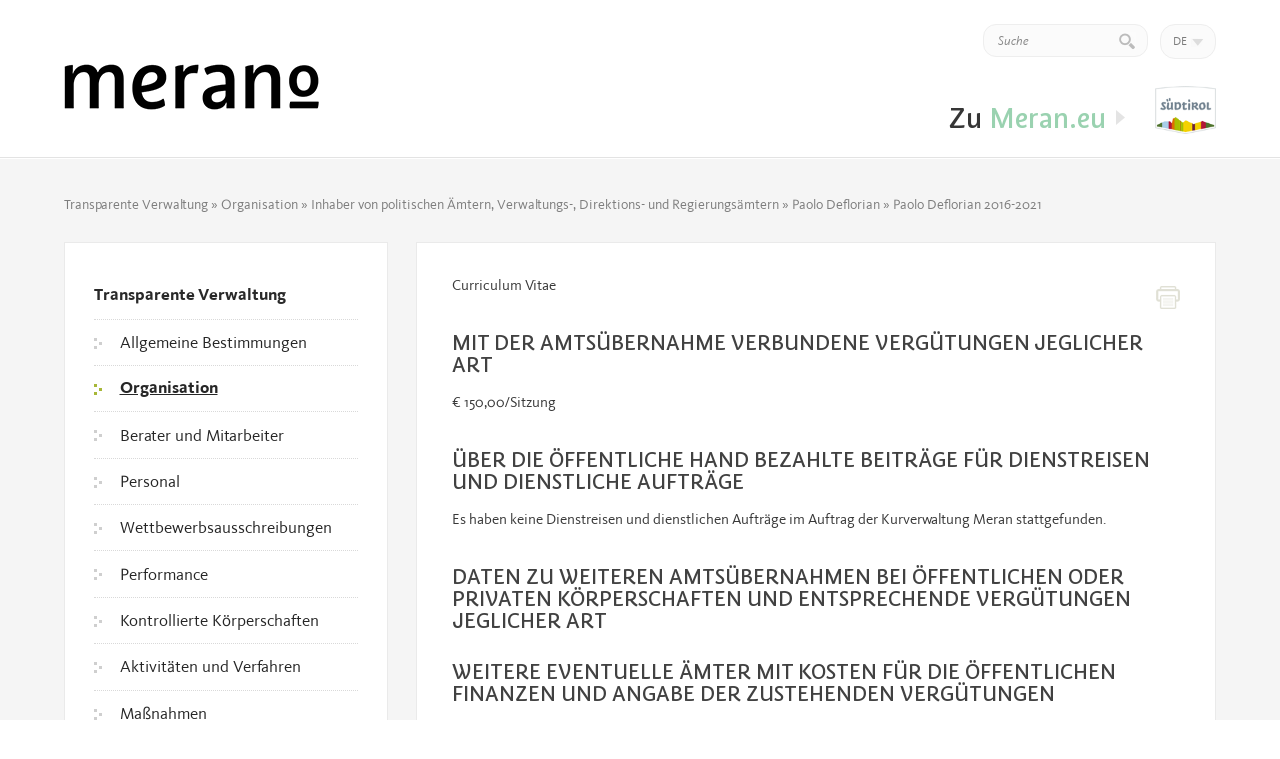

--- FILE ---
content_type: text/html; charset=UTF-8
request_url: https://www.trasparenza.meran.eu/organisation/inhaber-von-politischen-aemtern-verwaltungs-direktions-und-regierungsaemtern/paolo-deflorian/paolo-deflorian-2016-2021/
body_size: 7419
content:
<!DOCTYPE html>
<html lang="de-DE">
<head>
	<meta charset="UTF-8">
	<meta name="viewport" content="width=device-width,initial-scale=1">
	<meta name="format-detection" content="telephone=no">
	<link rel="icon" href="https://www.trasparenza.meran.eu/wp-content/themes/trasparenza/favicon.ico" />
	<!--[if lt IE 9]>
		<script src="https://www.trasparenza.meran.eu/wp-content/themes/trasparenza/js/html5.js"></script>
	<![endif]-->
	<meta name='robots' content='index, follow, max-image-preview:large, max-snippet:-1, max-video-preview:-1' />
<link rel="alternate" hreflang="de-de" href="https://www.trasparenza.meran.eu/organisation/inhaber-von-politischen-aemtern-verwaltungs-direktions-und-regierungsaemtern/paolo-deflorian/paolo-deflorian-2016-2021/" />
<link rel="alternate" hreflang="it-it" href="https://www.trasparenza.meran.eu/it/organizzazione/titolari-di-incarichi-politici-di-amministrazione-di-direzione-o-di-governo/paolo-deflorian/paolo-deflorian-2016-2021/" />
<link rel="alternate" hreflang="x-default" href="https://www.trasparenza.meran.eu/organisation/inhaber-von-politischen-aemtern-verwaltungs-direktions-und-regierungsaemtern/paolo-deflorian/paolo-deflorian-2016-2021/" />

	<!-- This site is optimized with the Yoast SEO plugin v25.2 - https://yoast.com/wordpress/plugins/seo/ -->
	<title>Paolo Deflorian 2016-2021 - Trasparenza Merano</title>
	<meta property="og:locale" content="de_DE" />
	<meta property="og:type" content="article" />
	<meta property="og:title" content="Paolo Deflorian 2016-2021 - Trasparenza Merano" />
	<meta property="og:description" content="Curriculum Vitae MIT DER AMTSÜBERNAHME VERBUNDENE VERGÜTUNGEN JEGLICHER ART € 150,00/Sitzung ÜBER DIE ÖFFENTLICHE HAND BEZAHLTE BEITRÄGE FÜR DIENSTREISEN UND DIENSTLICHE AUFTRÄGE Es haben keine Dienstreisen und dienstlichen Aufträge im Auftrag der Kurverwaltung Meran stattgefunden. DATEN ZU WEITEREN AMTSÜBERNAHMEN BEI ÖFFENTLICHEN ODER PRIVATEN KÖRPERSCHAFTEN UND ENTSPRECHENDE VERGÜTUNGEN JEGLICHER ART WEITERE EVENTUELLE ÄMTER MIT KOSTEN FÜR [&hellip;]" />
	<meta property="og:url" content="https://www.trasparenza.meran.eu/organisation/inhaber-von-politischen-aemtern-verwaltungs-direktions-und-regierungsaemtern/paolo-deflorian/paolo-deflorian-2016-2021/" />
	<meta property="og:site_name" content="Trasparenza Merano" />
	<meta property="article:modified_time" content="2018-12-13T11:18:30+00:00" />
	<meta name="twitter:card" content="summary_large_image" />
	<meta name="twitter:label1" content="Geschätzte Lesezeit" />
	<meta name="twitter:data1" content="1 Minute" />
	<script type="application/ld+json" class="yoast-schema-graph">{"@context":"https://schema.org","@graph":[{"@type":"WebPage","@id":"https://www.trasparenza.meran.eu/organisation/inhaber-von-politischen-aemtern-verwaltungs-direktions-und-regierungsaemtern/paolo-deflorian/paolo-deflorian-2016-2021/","url":"https://www.trasparenza.meran.eu/organisation/inhaber-von-politischen-aemtern-verwaltungs-direktions-und-regierungsaemtern/paolo-deflorian/paolo-deflorian-2016-2021/","name":"Paolo Deflorian 2016-2021 - Trasparenza Merano","isPartOf":{"@id":"https://www.trasparenza.meran.eu/#website"},"datePublished":"2017-04-14T10:55:58+00:00","dateModified":"2018-12-13T11:18:30+00:00","breadcrumb":{"@id":"https://www.trasparenza.meran.eu/organisation/inhaber-von-politischen-aemtern-verwaltungs-direktions-und-regierungsaemtern/paolo-deflorian/paolo-deflorian-2016-2021/#breadcrumb"},"inLanguage":"de-DE","potentialAction":[{"@type":"ReadAction","target":["https://www.trasparenza.meran.eu/organisation/inhaber-von-politischen-aemtern-verwaltungs-direktions-und-regierungsaemtern/paolo-deflorian/paolo-deflorian-2016-2021/"]}]},{"@type":"BreadcrumbList","@id":"https://www.trasparenza.meran.eu/organisation/inhaber-von-politischen-aemtern-verwaltungs-direktions-und-regierungsaemtern/paolo-deflorian/paolo-deflorian-2016-2021/#breadcrumb","itemListElement":[{"@type":"ListItem","position":1,"name":"Home","item":"https://www.trasparenza.meran.eu/"},{"@type":"ListItem","position":2,"name":"Organisation","item":"https://www.trasparenza.meran.eu/organisation/"},{"@type":"ListItem","position":3,"name":"Inhaber von politischen Ämtern, Verwaltungs-, Direktions- und Regierungsämtern","item":"https://www.trasparenza.meran.eu/organisation/inhaber-von-politischen-aemtern-verwaltungs-direktions-und-regierungsaemtern/"},{"@type":"ListItem","position":4,"name":"Paolo Deflorian","item":"https://www.trasparenza.meran.eu/organisation/inhaber-von-politischen-aemtern-verwaltungs-direktions-und-regierungsaemtern/paolo-deflorian/"},{"@type":"ListItem","position":5,"name":"Paolo Deflorian 2016-2021"}]},{"@type":"WebSite","@id":"https://www.trasparenza.meran.eu/#website","url":"https://www.trasparenza.meran.eu/","name":"Trasparenza Merano","description":"","potentialAction":[{"@type":"SearchAction","target":{"@type":"EntryPoint","urlTemplate":"https://www.trasparenza.meran.eu/?s={search_term_string}"},"query-input":{"@type":"PropertyValueSpecification","valueRequired":true,"valueName":"search_term_string"}}],"inLanguage":"de-DE"}]}</script>
	<!-- / Yoast SEO plugin. -->


<script type="text/javascript">
/* <![CDATA[ */
window._wpemojiSettings = {"baseUrl":"https:\/\/s.w.org\/images\/core\/emoji\/15.1.0\/72x72\/","ext":".png","svgUrl":"https:\/\/s.w.org\/images\/core\/emoji\/15.1.0\/svg\/","svgExt":".svg","source":{"concatemoji":"https:\/\/www.trasparenza.meran.eu\/wp-includes\/js\/wp-emoji-release.min.js?ver=6.8.1"}};
/*! This file is auto-generated */
!function(i,n){var o,s,e;function c(e){try{var t={supportTests:e,timestamp:(new Date).valueOf()};sessionStorage.setItem(o,JSON.stringify(t))}catch(e){}}function p(e,t,n){e.clearRect(0,0,e.canvas.width,e.canvas.height),e.fillText(t,0,0);var t=new Uint32Array(e.getImageData(0,0,e.canvas.width,e.canvas.height).data),r=(e.clearRect(0,0,e.canvas.width,e.canvas.height),e.fillText(n,0,0),new Uint32Array(e.getImageData(0,0,e.canvas.width,e.canvas.height).data));return t.every(function(e,t){return e===r[t]})}function u(e,t,n){switch(t){case"flag":return n(e,"\ud83c\udff3\ufe0f\u200d\u26a7\ufe0f","\ud83c\udff3\ufe0f\u200b\u26a7\ufe0f")?!1:!n(e,"\ud83c\uddfa\ud83c\uddf3","\ud83c\uddfa\u200b\ud83c\uddf3")&&!n(e,"\ud83c\udff4\udb40\udc67\udb40\udc62\udb40\udc65\udb40\udc6e\udb40\udc67\udb40\udc7f","\ud83c\udff4\u200b\udb40\udc67\u200b\udb40\udc62\u200b\udb40\udc65\u200b\udb40\udc6e\u200b\udb40\udc67\u200b\udb40\udc7f");case"emoji":return!n(e,"\ud83d\udc26\u200d\ud83d\udd25","\ud83d\udc26\u200b\ud83d\udd25")}return!1}function f(e,t,n){var r="undefined"!=typeof WorkerGlobalScope&&self instanceof WorkerGlobalScope?new OffscreenCanvas(300,150):i.createElement("canvas"),a=r.getContext("2d",{willReadFrequently:!0}),o=(a.textBaseline="top",a.font="600 32px Arial",{});return e.forEach(function(e){o[e]=t(a,e,n)}),o}function t(e){var t=i.createElement("script");t.src=e,t.defer=!0,i.head.appendChild(t)}"undefined"!=typeof Promise&&(o="wpEmojiSettingsSupports",s=["flag","emoji"],n.supports={everything:!0,everythingExceptFlag:!0},e=new Promise(function(e){i.addEventListener("DOMContentLoaded",e,{once:!0})}),new Promise(function(t){var n=function(){try{var e=JSON.parse(sessionStorage.getItem(o));if("object"==typeof e&&"number"==typeof e.timestamp&&(new Date).valueOf()<e.timestamp+604800&&"object"==typeof e.supportTests)return e.supportTests}catch(e){}return null}();if(!n){if("undefined"!=typeof Worker&&"undefined"!=typeof OffscreenCanvas&&"undefined"!=typeof URL&&URL.createObjectURL&&"undefined"!=typeof Blob)try{var e="postMessage("+f.toString()+"("+[JSON.stringify(s),u.toString(),p.toString()].join(",")+"));",r=new Blob([e],{type:"text/javascript"}),a=new Worker(URL.createObjectURL(r),{name:"wpTestEmojiSupports"});return void(a.onmessage=function(e){c(n=e.data),a.terminate(),t(n)})}catch(e){}c(n=f(s,u,p))}t(n)}).then(function(e){for(var t in e)n.supports[t]=e[t],n.supports.everything=n.supports.everything&&n.supports[t],"flag"!==t&&(n.supports.everythingExceptFlag=n.supports.everythingExceptFlag&&n.supports[t]);n.supports.everythingExceptFlag=n.supports.everythingExceptFlag&&!n.supports.flag,n.DOMReady=!1,n.readyCallback=function(){n.DOMReady=!0}}).then(function(){return e}).then(function(){var e;n.supports.everything||(n.readyCallback(),(e=n.source||{}).concatemoji?t(e.concatemoji):e.wpemoji&&e.twemoji&&(t(e.twemoji),t(e.wpemoji)))}))}((window,document),window._wpemojiSettings);
/* ]]> */
</script>
<style id='wp-emoji-styles-inline-css' type='text/css'>

	img.wp-smiley, img.emoji {
		display: inline !important;
		border: none !important;
		box-shadow: none !important;
		height: 1em !important;
		width: 1em !important;
		margin: 0 0.07em !important;
		vertical-align: -0.1em !important;
		background: none !important;
		padding: 0 !important;
	}
</style>
<link rel='stylesheet' id='wp-block-library-css' href='https://www.trasparenza.meran.eu/wp-includes/css/dist/block-library/style.min.css?ver=6.8.1' type='text/css' media='all' />
<style id='classic-theme-styles-inline-css' type='text/css'>
/*! This file is auto-generated */
.wp-block-button__link{color:#fff;background-color:#32373c;border-radius:9999px;box-shadow:none;text-decoration:none;padding:calc(.667em + 2px) calc(1.333em + 2px);font-size:1.125em}.wp-block-file__button{background:#32373c;color:#fff;text-decoration:none}
</style>
<style id='global-styles-inline-css' type='text/css'>
:root{--wp--preset--aspect-ratio--square: 1;--wp--preset--aspect-ratio--4-3: 4/3;--wp--preset--aspect-ratio--3-4: 3/4;--wp--preset--aspect-ratio--3-2: 3/2;--wp--preset--aspect-ratio--2-3: 2/3;--wp--preset--aspect-ratio--16-9: 16/9;--wp--preset--aspect-ratio--9-16: 9/16;--wp--preset--color--black: #000000;--wp--preset--color--cyan-bluish-gray: #abb8c3;--wp--preset--color--white: #ffffff;--wp--preset--color--pale-pink: #f78da7;--wp--preset--color--vivid-red: #cf2e2e;--wp--preset--color--luminous-vivid-orange: #ff6900;--wp--preset--color--luminous-vivid-amber: #fcb900;--wp--preset--color--light-green-cyan: #7bdcb5;--wp--preset--color--vivid-green-cyan: #00d084;--wp--preset--color--pale-cyan-blue: #8ed1fc;--wp--preset--color--vivid-cyan-blue: #0693e3;--wp--preset--color--vivid-purple: #9b51e0;--wp--preset--gradient--vivid-cyan-blue-to-vivid-purple: linear-gradient(135deg,rgba(6,147,227,1) 0%,rgb(155,81,224) 100%);--wp--preset--gradient--light-green-cyan-to-vivid-green-cyan: linear-gradient(135deg,rgb(122,220,180) 0%,rgb(0,208,130) 100%);--wp--preset--gradient--luminous-vivid-amber-to-luminous-vivid-orange: linear-gradient(135deg,rgba(252,185,0,1) 0%,rgba(255,105,0,1) 100%);--wp--preset--gradient--luminous-vivid-orange-to-vivid-red: linear-gradient(135deg,rgba(255,105,0,1) 0%,rgb(207,46,46) 100%);--wp--preset--gradient--very-light-gray-to-cyan-bluish-gray: linear-gradient(135deg,rgb(238,238,238) 0%,rgb(169,184,195) 100%);--wp--preset--gradient--cool-to-warm-spectrum: linear-gradient(135deg,rgb(74,234,220) 0%,rgb(151,120,209) 20%,rgb(207,42,186) 40%,rgb(238,44,130) 60%,rgb(251,105,98) 80%,rgb(254,248,76) 100%);--wp--preset--gradient--blush-light-purple: linear-gradient(135deg,rgb(255,206,236) 0%,rgb(152,150,240) 100%);--wp--preset--gradient--blush-bordeaux: linear-gradient(135deg,rgb(254,205,165) 0%,rgb(254,45,45) 50%,rgb(107,0,62) 100%);--wp--preset--gradient--luminous-dusk: linear-gradient(135deg,rgb(255,203,112) 0%,rgb(199,81,192) 50%,rgb(65,88,208) 100%);--wp--preset--gradient--pale-ocean: linear-gradient(135deg,rgb(255,245,203) 0%,rgb(182,227,212) 50%,rgb(51,167,181) 100%);--wp--preset--gradient--electric-grass: linear-gradient(135deg,rgb(202,248,128) 0%,rgb(113,206,126) 100%);--wp--preset--gradient--midnight: linear-gradient(135deg,rgb(2,3,129) 0%,rgb(40,116,252) 100%);--wp--preset--font-size--small: 13px;--wp--preset--font-size--medium: 20px;--wp--preset--font-size--large: 36px;--wp--preset--font-size--x-large: 42px;--wp--preset--spacing--20: 0.44rem;--wp--preset--spacing--30: 0.67rem;--wp--preset--spacing--40: 1rem;--wp--preset--spacing--50: 1.5rem;--wp--preset--spacing--60: 2.25rem;--wp--preset--spacing--70: 3.38rem;--wp--preset--spacing--80: 5.06rem;--wp--preset--shadow--natural: 6px 6px 9px rgba(0, 0, 0, 0.2);--wp--preset--shadow--deep: 12px 12px 50px rgba(0, 0, 0, 0.4);--wp--preset--shadow--sharp: 6px 6px 0px rgba(0, 0, 0, 0.2);--wp--preset--shadow--outlined: 6px 6px 0px -3px rgba(255, 255, 255, 1), 6px 6px rgba(0, 0, 0, 1);--wp--preset--shadow--crisp: 6px 6px 0px rgba(0, 0, 0, 1);}:where(.is-layout-flex){gap: 0.5em;}:where(.is-layout-grid){gap: 0.5em;}body .is-layout-flex{display: flex;}.is-layout-flex{flex-wrap: wrap;align-items: center;}.is-layout-flex > :is(*, div){margin: 0;}body .is-layout-grid{display: grid;}.is-layout-grid > :is(*, div){margin: 0;}:where(.wp-block-columns.is-layout-flex){gap: 2em;}:where(.wp-block-columns.is-layout-grid){gap: 2em;}:where(.wp-block-post-template.is-layout-flex){gap: 1.25em;}:where(.wp-block-post-template.is-layout-grid){gap: 1.25em;}.has-black-color{color: var(--wp--preset--color--black) !important;}.has-cyan-bluish-gray-color{color: var(--wp--preset--color--cyan-bluish-gray) !important;}.has-white-color{color: var(--wp--preset--color--white) !important;}.has-pale-pink-color{color: var(--wp--preset--color--pale-pink) !important;}.has-vivid-red-color{color: var(--wp--preset--color--vivid-red) !important;}.has-luminous-vivid-orange-color{color: var(--wp--preset--color--luminous-vivid-orange) !important;}.has-luminous-vivid-amber-color{color: var(--wp--preset--color--luminous-vivid-amber) !important;}.has-light-green-cyan-color{color: var(--wp--preset--color--light-green-cyan) !important;}.has-vivid-green-cyan-color{color: var(--wp--preset--color--vivid-green-cyan) !important;}.has-pale-cyan-blue-color{color: var(--wp--preset--color--pale-cyan-blue) !important;}.has-vivid-cyan-blue-color{color: var(--wp--preset--color--vivid-cyan-blue) !important;}.has-vivid-purple-color{color: var(--wp--preset--color--vivid-purple) !important;}.has-black-background-color{background-color: var(--wp--preset--color--black) !important;}.has-cyan-bluish-gray-background-color{background-color: var(--wp--preset--color--cyan-bluish-gray) !important;}.has-white-background-color{background-color: var(--wp--preset--color--white) !important;}.has-pale-pink-background-color{background-color: var(--wp--preset--color--pale-pink) !important;}.has-vivid-red-background-color{background-color: var(--wp--preset--color--vivid-red) !important;}.has-luminous-vivid-orange-background-color{background-color: var(--wp--preset--color--luminous-vivid-orange) !important;}.has-luminous-vivid-amber-background-color{background-color: var(--wp--preset--color--luminous-vivid-amber) !important;}.has-light-green-cyan-background-color{background-color: var(--wp--preset--color--light-green-cyan) !important;}.has-vivid-green-cyan-background-color{background-color: var(--wp--preset--color--vivid-green-cyan) !important;}.has-pale-cyan-blue-background-color{background-color: var(--wp--preset--color--pale-cyan-blue) !important;}.has-vivid-cyan-blue-background-color{background-color: var(--wp--preset--color--vivid-cyan-blue) !important;}.has-vivid-purple-background-color{background-color: var(--wp--preset--color--vivid-purple) !important;}.has-black-border-color{border-color: var(--wp--preset--color--black) !important;}.has-cyan-bluish-gray-border-color{border-color: var(--wp--preset--color--cyan-bluish-gray) !important;}.has-white-border-color{border-color: var(--wp--preset--color--white) !important;}.has-pale-pink-border-color{border-color: var(--wp--preset--color--pale-pink) !important;}.has-vivid-red-border-color{border-color: var(--wp--preset--color--vivid-red) !important;}.has-luminous-vivid-orange-border-color{border-color: var(--wp--preset--color--luminous-vivid-orange) !important;}.has-luminous-vivid-amber-border-color{border-color: var(--wp--preset--color--luminous-vivid-amber) !important;}.has-light-green-cyan-border-color{border-color: var(--wp--preset--color--light-green-cyan) !important;}.has-vivid-green-cyan-border-color{border-color: var(--wp--preset--color--vivid-green-cyan) !important;}.has-pale-cyan-blue-border-color{border-color: var(--wp--preset--color--pale-cyan-blue) !important;}.has-vivid-cyan-blue-border-color{border-color: var(--wp--preset--color--vivid-cyan-blue) !important;}.has-vivid-purple-border-color{border-color: var(--wp--preset--color--vivid-purple) !important;}.has-vivid-cyan-blue-to-vivid-purple-gradient-background{background: var(--wp--preset--gradient--vivid-cyan-blue-to-vivid-purple) !important;}.has-light-green-cyan-to-vivid-green-cyan-gradient-background{background: var(--wp--preset--gradient--light-green-cyan-to-vivid-green-cyan) !important;}.has-luminous-vivid-amber-to-luminous-vivid-orange-gradient-background{background: var(--wp--preset--gradient--luminous-vivid-amber-to-luminous-vivid-orange) !important;}.has-luminous-vivid-orange-to-vivid-red-gradient-background{background: var(--wp--preset--gradient--luminous-vivid-orange-to-vivid-red) !important;}.has-very-light-gray-to-cyan-bluish-gray-gradient-background{background: var(--wp--preset--gradient--very-light-gray-to-cyan-bluish-gray) !important;}.has-cool-to-warm-spectrum-gradient-background{background: var(--wp--preset--gradient--cool-to-warm-spectrum) !important;}.has-blush-light-purple-gradient-background{background: var(--wp--preset--gradient--blush-light-purple) !important;}.has-blush-bordeaux-gradient-background{background: var(--wp--preset--gradient--blush-bordeaux) !important;}.has-luminous-dusk-gradient-background{background: var(--wp--preset--gradient--luminous-dusk) !important;}.has-pale-ocean-gradient-background{background: var(--wp--preset--gradient--pale-ocean) !important;}.has-electric-grass-gradient-background{background: var(--wp--preset--gradient--electric-grass) !important;}.has-midnight-gradient-background{background: var(--wp--preset--gradient--midnight) !important;}.has-small-font-size{font-size: var(--wp--preset--font-size--small) !important;}.has-medium-font-size{font-size: var(--wp--preset--font-size--medium) !important;}.has-large-font-size{font-size: var(--wp--preset--font-size--large) !important;}.has-x-large-font-size{font-size: var(--wp--preset--font-size--x-large) !important;}
:where(.wp-block-post-template.is-layout-flex){gap: 1.25em;}:where(.wp-block-post-template.is-layout-grid){gap: 1.25em;}
:where(.wp-block-columns.is-layout-flex){gap: 2em;}:where(.wp-block-columns.is-layout-grid){gap: 2em;}
:root :where(.wp-block-pullquote){font-size: 1.5em;line-height: 1.6;}
</style>
<link rel='stylesheet' id='wpml-legacy-dropdown-0-css' href='https://www.trasparenza.meran.eu/wp-content/plugins/sitepress-multilingual-cms/templates/language-switchers/legacy-dropdown/style.min.css?ver=1' type='text/css' media='all' />
<style id='wpml-legacy-dropdown-0-inline-css' type='text/css'>
.wpml-ls-statics-shortcode_actions, .wpml-ls-statics-shortcode_actions .wpml-ls-sub-menu, .wpml-ls-statics-shortcode_actions a {border-color:#cdcdcd;}.wpml-ls-statics-shortcode_actions a, .wpml-ls-statics-shortcode_actions .wpml-ls-sub-menu a, .wpml-ls-statics-shortcode_actions .wpml-ls-sub-menu a:link, .wpml-ls-statics-shortcode_actions li:not(.wpml-ls-current-language) .wpml-ls-link, .wpml-ls-statics-shortcode_actions li:not(.wpml-ls-current-language) .wpml-ls-link:link {color:#444444;background-color:#ffffff;}.wpml-ls-statics-shortcode_actions .wpml-ls-sub-menu a:hover,.wpml-ls-statics-shortcode_actions .wpml-ls-sub-menu a:focus, .wpml-ls-statics-shortcode_actions .wpml-ls-sub-menu a:link:hover, .wpml-ls-statics-shortcode_actions .wpml-ls-sub-menu a:link:focus {color:#000000;background-color:#eeeeee;}.wpml-ls-statics-shortcode_actions .wpml-ls-current-language > a {color:#444444;background-color:#ffffff;}.wpml-ls-statics-shortcode_actions .wpml-ls-current-language:hover>a, .wpml-ls-statics-shortcode_actions .wpml-ls-current-language>a:focus {color:#000000;background-color:#eeeeee;}
</style>
<link rel='stylesheet' id='cms-navigation-style-base-css' href='https://www.trasparenza.meran.eu/wp-content/plugins/wpml-cms-nav/res/css/cms-navigation-base.css?ver=1.5.6' type='text/css' media='screen' />
<link rel='stylesheet' id='cms-navigation-style-css' href='https://www.trasparenza.meran.eu/wp-content/plugins/wpml-cms-nav/res/css/cms-navigation.css?ver=1.5.6' type='text/css' media='screen' />
<link rel='stylesheet' id='style-css' href='https://www.trasparenza.meran.eu/wp-content/themes/trasparenza/style.css?ver=201902272' type='text/css' media='all' />
<script type="text/javascript" src="https://www.trasparenza.meran.eu/wp-content/plugins/sitepress-multilingual-cms/templates/language-switchers/legacy-dropdown/script.min.js?ver=1" id="wpml-legacy-dropdown-0-js"></script>
<script type="text/javascript" src="https://www.trasparenza.meran.eu/wp-content/themes/trasparenza/scripts/jquery.v3.7.1.min.js?ver=6.8.1" id="jquery-js"></script>
<script type="text/javascript" id="wpml-browser-redirect-js-extra">
/* <![CDATA[ */
var wpml_browser_redirect_params = {"pageLanguage":"de","languageUrls":{"de_de":"https:\/\/www.trasparenza.meran.eu\/organisation\/inhaber-von-politischen-aemtern-verwaltungs-direktions-und-regierungsaemtern\/paolo-deflorian\/paolo-deflorian-2016-2021\/","de":"https:\/\/www.trasparenza.meran.eu\/organisation\/inhaber-von-politischen-aemtern-verwaltungs-direktions-und-regierungsaemtern\/paolo-deflorian\/paolo-deflorian-2016-2021\/","it_it":"https:\/\/www.trasparenza.meran.eu\/it\/organizzazione\/titolari-di-incarichi-politici-di-amministrazione-di-direzione-o-di-governo\/paolo-deflorian\/paolo-deflorian-2016-2021\/","it":"https:\/\/www.trasparenza.meran.eu\/it\/organizzazione\/titolari-di-incarichi-politici-di-amministrazione-di-direzione-o-di-governo\/paolo-deflorian\/paolo-deflorian-2016-2021\/"},"cookie":{"name":"_icl_visitor_lang_js","domain":"www.trasparenza.meran.eu","path":"\/","expiration":2400}};
/* ]]> */
</script>
<script type="text/javascript" src="https://www.trasparenza.meran.eu/wp-content/plugins/sitepress-multilingual-cms/dist/js/browser-redirect/app.js?ver=476000" id="wpml-browser-redirect-js"></script>
<link rel="https://api.w.org/" href="https://www.trasparenza.meran.eu/wp-json/" /><link rel="alternate" title="JSON" type="application/json" href="https://www.trasparenza.meran.eu/wp-json/wp/v2/pages/545" /><link rel="alternate" title="oEmbed (JSON)" type="application/json+oembed" href="https://www.trasparenza.meran.eu/wp-json/oembed/1.0/embed?url=https%3A%2F%2Fwww.trasparenza.meran.eu%2Forganisation%2Finhaber-von-politischen-aemtern-verwaltungs-direktions-und-regierungsaemtern%2Fpaolo-deflorian%2Fpaolo-deflorian-2016-2021%2F" />
<link rel="alternate" title="oEmbed (XML)" type="text/xml+oembed" href="https://www.trasparenza.meran.eu/wp-json/oembed/1.0/embed?url=https%3A%2F%2Fwww.trasparenza.meran.eu%2Forganisation%2Finhaber-von-politischen-aemtern-verwaltungs-direktions-und-regierungsaemtern%2Fpaolo-deflorian%2Fpaolo-deflorian-2016-2021%2F&#038;format=xml" />
<link rel="icon" href="https://www.trasparenza.meran.eu/wp-content/uploads/2019/02/cropped-favicon-32x32.png" sizes="32x32" />
<link rel="icon" href="https://www.trasparenza.meran.eu/wp-content/uploads/2019/02/cropped-favicon-192x192.png" sizes="192x192" />
<link rel="apple-touch-icon" href="https://www.trasparenza.meran.eu/wp-content/uploads/2019/02/cropped-favicon-180x180.png" />
<meta name="msapplication-TileImage" content="https://www.trasparenza.meran.eu/wp-content/uploads/2019/02/cropped-favicon-270x270.png" />
</head>
<body class="wp-singular page-template-default page page-id-545 page-child parent-pageid-362 wp-theme-trasparenza de">
	<ul class="hidden">
    	<li><a href="#main-menu">Vai al menu principale</a></li>
        <li><a href="#main">Vai al contenuto</a></li>
    </ul>
	<div class="wrapper-aux">
        <div class="wrapper" id="wrapper">
			<header class="header" id="header">
				<div class="aux">
											<a href="https://www.trasparenza.meran.eu/" class="logo">
							<span class="hidden">Merano - Kurverwaltung - Azienda di Cura, Soggiorno e Turismo</span>
						</a>
										<div class="header-top">
						<form action="https://www.trasparenza.meran.eu/" method="get" class="searchform">
    <fieldset>
        <label for="search-1">Cerca</label>
        <input type="text" name="s" class="search-input" id="search-1" placeholder="Suche" value="" />
		<input type="hidden" name="lang" value="de"/>
        <input type="submit" value="Cerca" />
    </fieldset>
</form><ul class="language-menu"><li class="current"><span>de</span></li><li><a href="https://www.trasparenza.meran.eu/it/organizzazione/titolari-di-incarichi-politici-di-amministrazione-di-direzione-o-di-governo/paolo-deflorian/paolo-deflorian-2016-2021/">it</a></li></ul>					</div>
					<div class="header-bottom">
														<a href="https://www.suedtirol.info/de/" class="suedtirol">Zu <span>Meran.eu</span></a>
															<a href="https://www.meran.eu" class="website">Zu <span>Meran.eu</span></a>
												</div>
					<span class="menu-trigger" id="menu-trigger"><span class="fonticon"></span><span class="trigger-aux">Menu</span></span>
				</div>
			</header>			<div class="breadcrumbs" id="breadcrumbs">
			<div class="aux">
									<a href="https://www.trasparenza.meran.eu/">Transparente Verwaltung</a>
					 &raquo; 						<a href="https://www.trasparenza.meran.eu/organisation/">Organisation</a>
											 &raquo; 						<a href="https://www.trasparenza.meran.eu/organisation/inhaber-von-politischen-aemtern-verwaltungs-direktions-und-regierungsaemtern/">Inhaber von politischen Ämtern, Verwaltungs-, Direktions- und Regierungsämtern</a>
											 &raquo; 						<a href="https://www.trasparenza.meran.eu/organisation/inhaber-von-politischen-aemtern-verwaltungs-direktions-und-regierungsaemtern/paolo-deflorian/">Paolo Deflorian</a>
											 &raquo; Paolo Deflorian 2016-2021			</div>
		</div>
		<div class="content-aux">
		<div class="aux">
			<aside class="sidebar-menu" id="sidebar">
	<nav id="main-menu" class="main-menu">
		<ul>
			<li class="page_item page-item-80"><a href="https://www.trasparenza.meran.eu/">Transparente Verwaltung</a></li>
<li class="page_item page-item-1012 page_item_has_children"><a href="https://www.trasparenza.meran.eu/allgemeine-bestimmungen/">Allgemeine Bestimmungen</a></li>
<li class="page_item page-item-1015 page_item_has_children current_page_ancestor"><a href="https://www.trasparenza.meran.eu/organisation/">Organisation</a></li>
<li class="page_item page-item-1020 page_item_has_children"><a href="https://www.trasparenza.meran.eu/berater-und-mitarbeiter/">Berater und Mitarbeiter</a></li>
<li class="page_item page-item-1022 page_item_has_children"><a href="https://www.trasparenza.meran.eu/personal/">Personal</a></li>
<li class="page_item page-item-1067 page_item_has_children"><a href="https://www.trasparenza.meran.eu/wettbewerbsausschreibungen/">Wettbewerbsausschreibungen</a></li>
<li class="page_item page-item-330 page_item_has_children"><a href="https://www.trasparenza.meran.eu/performance/">Performance</a></li>
<li class="page_item page-item-331 page_item_has_children"><a href="https://www.trasparenza.meran.eu/enti-controllati/">Kontrollierte Körperschaften</a></li>
<li class="page_item page-item-332 page_item_has_children"><a href="https://www.trasparenza.meran.eu/attivita-e-procedimenti/">Aktivitäten und Verfahren</a></li>
<li class="page_item page-item-333 page_item_has_children"><a href="https://www.trasparenza.meran.eu/provvedimenti/">Maßnahmen</a></li>
<li class="page_item page-item-334"><a href="https://www.trasparenza.meran.eu/kontrollen-der-wirtschaftstaetigkeiten/">Kontrollen der Wirtschaftstätigkeiten</a></li>
<li class="page_item page-item-1081 page_item_has_children"><a href="https://www.trasparenza.meran.eu/ausschreibungen-und-vertraege/">Ausschreibungen und Verträge</a></li>
<li class="page_item page-item-336 page_item_has_children"><a href="https://www.trasparenza.meran.eu/sovvenzioni-contributi-sussidi-vantaggi-economici/">Zuschüsse, Beiträge, Unterstützungen, wirtschaftliche Vorteile</a></li>
<li class="page_item page-item-337 page_item_has_children"><a href="https://www.trasparenza.meran.eu/bilanci/">Bilanzen</a></li>
<li class="page_item page-item-338 page_item_has_children"><a href="https://www.trasparenza.meran.eu/immobilien-und-vermoegensverwaltung/">Immobilien und Vermögensverwaltung</a></li>
<li class="page_item page-item-339 page_item_has_children"><a href="https://www.trasparenza.meran.eu/kontrollen-und-erhebungen-ueber-die-verwaltung/">Kontrollen und Erhebungen über die Verwaltung</a></li>
<li class="page_item page-item-340 page_item_has_children"><a href="https://www.trasparenza.meran.eu/servizi-erogati/">Dienste und Leistungen</a></li>
<li class="page_item page-item-341 page_item_has_children"><a href="https://www.trasparenza.meran.eu/pagamenti-dellamministrazione/">Zahlungen der Verwaltung</a></li>
<li class="page_item page-item-342 page_item_has_children"><a href="https://www.trasparenza.meran.eu/opere-pubbliche/">Öffentliche Bauten</a></li>
<li class="page_item page-item-343"><a href="https://www.trasparenza.meran.eu/pianificazione-e-governo-del-territorio/">Planung und Raumordnung</a></li>
<li class="page_item page-item-344"><a href="https://www.trasparenza.meran.eu/informationen-zur-umwelt/">Informationen zur Umwelt</a></li>
<li class="page_item page-item-346"><a href="https://www.trasparenza.meran.eu/strutture-sanitarie-private-accreditate/">Akkreditierte private Gesundheitseinrichtungen</a></li>
<li class="page_item page-item-347"><a href="https://www.trasparenza.meran.eu/interventi-straordinari-e-di-emergenza/">Außerordentliche Maßnahmen und Notfälle</a></li>
<li class="page_item page-item-1133 page_item_has_children"><a href="https://www.trasparenza.meran.eu/andere-inhalte/">Andere Inhalte</a></li>
<li class="page_item page-item-1584"><a href="https://www.trasparenza.meran.eu/privacy-policy/">Privacy Policy</a></li>
<li class="page_item page-item-1586"><a href="https://www.trasparenza.meran.eu/cookie-policy/">Cookie Policy</a></li>
			<li class="menu-no-link menu-item-languages">
				<a href="#">Cambia lingua</a>
				<div class="center">
					<ul class="language-menu"><li class="current"><span>de</span></li><li><a href="https://www.trasparenza.meran.eu/it/organizzazione/titolari-di-incarichi-politici-di-amministrazione-di-direzione-o-di-governo/paolo-deflorian/paolo-deflorian-2016-2021/">it</a></li></ul>				</div>
			</li>
		</ul>
	</nav>
</aside>			<main class="main" id="main">
									<div class="content">
						<h1 class="page-title screen-reader-text">Paolo Deflorian 2016-2021</h1>
						<div class="content-text">
<p>Curriculum Vitae</p>
<h3>MIT DER AMTSÜBERNAHME VERBUNDENE VERGÜTUNGEN JEGLICHER ART</h3>
<p>€ 150,00/Sitzung</p>
<h3>ÜBER DIE ÖFFENTLICHE HAND BEZAHLTE BEITRÄGE FÜR DIENSTREISEN UND DIENSTLICHE AUFTRÄGE</h3>
<p>Es haben keine Dienstreisen und dienstlichen Aufträge im Auftrag der Kurverwaltung Meran stattgefunden.</p>
<h3>DATEN ZU WEITEREN AMTSÜBERNAHMEN BEI ÖFFENTLICHEN ODER PRIVATEN KÖRPERSCHAFTEN UND ENTSPRECHENDE VERGÜTUNGEN JEGLICHER ART</h3>
<h3>WEITERE EVENTUELLE ÄMTER MIT KOSTEN FÜR DIE ÖFFENTLICHEN FINANZEN UND ANGABE DER ZUSTEHENDEN VERGÜTUNGEN</h3>
<h3><span class="st">EINKOMMENS- UND VERMÖGENSERKLÄRUNG</span> DER VERWALTER</h3>
<p><a href="https://www.trasparenza.meran.eu/wp-content/uploads/2018/12/Deflorian-redditi.pdf">Unico 2017</a><br />
<a href="https://www.trasparenza.meran.eu/wp-content/uploads/2017/04/2017_08_UNICO-Deflorian.pdf">Unico 2016</a></p>
<h3>ERKLÄRUNG ÜBER DIE ÄNDERUNGEN DER VERMÖGENSSITUATION, DIE NACH DER LETZTEN BESTÄTIGUNG ERFOLGT SIND</h3>
<p>nicht anwendbar</p>
<h3>WEITERE ERKLÄRUNGEN</h3>
<p><a href="https://www.trasparenza.meran.eu/wp-content/uploads/2017/04/Dich-sost-Deflorian.pdf">Nichtvorhandensein von Interessenskonflikt</a></p>
</div>
                        	<p class="modified">Letzte Änderung: 13/12/2018 12:18</p>
						                        <span class="print"></span>
					</div>
							</main>
		</div>
	</div>
				<div class="menu-mobile-container">
									</div>
				<footer class="footer-search">
					<div class="aux">
						<form action="https://www.trasparenza.meran.eu/" method="get" class="searchform">
    <fieldset>
        <label for="search-2">Cerca</label>
        <input type="text" name="s" class="search-input" id="search-2" placeholder="Suche" value="" />
		<input type="hidden" name="lang" value="de"/>
        <input type="submit" value="Cerca" />
    </fieldset>
</form>					</div>
				</footer>
				<footer id="footer" class="footer">
					<div class="aux">
						<p>
							&copy; 2015 Azienda di Soggiorno di Merano - Corso Libertà, 45 - 39012 Merano - ITALIA - P.IVA 00197440217 - 
																<a href="https://www.trasparenza.meran.eu/privacy-policy/">Privacy Policy</a> - 
																	<a href="https://www.trasparenza.meran.eu/cookie-policy/">Cookie Policy</a> - 
															<a href="https://www.madeincima.it/?utm_source=trasparenza.meran.eu&utm_medium=Text%2Blink&utm_campaign=Footer%2BLink" target="_blank">Website by MADE IN CIMA</a>
						</p>
														<a href="https://www.meran.eu" class="website">Zu <span>Meran.eu</span></a>
												</div>
				</footer>
			</div>
		</div>
		<span class="js-media-query-tester"></span>
		<script type="speculationrules">
{"prefetch":[{"source":"document","where":{"and":[{"href_matches":"\/*"},{"not":{"href_matches":["\/wp-*.php","\/wp-admin\/*","\/wp-content\/uploads\/*","\/wp-content\/*","\/wp-content\/plugins\/*","\/wp-content\/themes\/trasparenza\/*","\/*\\?(.+)"]}},{"not":{"selector_matches":"a[rel~=\"nofollow\"]"}},{"not":{"selector_matches":".no-prefetch, .no-prefetch a"}}]},"eagerness":"conservative"}]}
</script>
<script type="text/javascript" src="https://www.trasparenza.meran.eu/wp-content/themes/trasparenza/scripts/utility.js?ver=6.8.1" id="utility-js"></script>
	</body>
</html>

--- FILE ---
content_type: application/javascript
request_url: https://www.trasparenza.meran.eu/wp-content/themes/trasparenza/scripts/utility.js?ver=6.8.1
body_size: 1737
content:
var wrapper = '#wrapper';
var menuContainer = '.menu-mobile-container';
var menuTrigger = '.menu-trigger';
var menuButton = '.menu-no-link';
var classTriggerOverlayLevel0 = 'trigger-overlay-level-0';
var classTriggerOverlayLevel1 = 'trigger-overlay-level-1';
var leftMovement = $(menuContainer).width();
var leftMovementSub = $(menuContainer).find('.center').width();
var originalScrollTop = 0;
//var menuTriggerTop = 10;
var jsMediaQueryTester = '.js-media-query-tester';
var startMediaQuery = false;


function duplicateMenu(){
	$('#sidebar .main-menu').clone().appendTo('.menu-mobile-container');
}

function deleteMenu(){
	$('.menu-mobile-container .main-menu').remove();
}

function menuOpen(){
	startMediaQuery = parseFloat($(jsMediaQueryTester).css('width'));
	duplicateMenu();
	leftMovementSub = $(menuContainer).find('.center').width();
	$('.menu-mobile-container .main-menu ' + menuButton + ' > a').addClass('test').click(function(e){
		if($('body').hasClass('menu-mobile')){
			liParentsLength = $(this).parents('li').length;
			liParent = $(this).parent('li');
			if(!liParent.hasClass('open')){
				menuSubOpen(liParent,liParentsLength);
			}
			e.preventDefault();
		}
	});
	

	menu = $(menuContainer);
	menu.find('.main-menu').scrollTop(0);
	$('html,body').scrollTop(0).css({
		'overflow':'hidden',
		'position':'fixed'
	});
	console.log(leftMovement);
	$(wrapper).animate({ left: leftMovement + 'px' }, { 
		duration: 400, 
		queue: false,
		step: function( now, fx ){
			menu.css({
				'left':(-leftMovement + now ) + 'px'
			});
		}
	}).append('<span class="trigger-overlay ' + classTriggerOverlayLevel0 + '"></span>');
	$(menuTrigger).removeClass('close').addClass('open');
	$('.' + classTriggerOverlayLevel0).click(function(){
		menuClose('slow');
	});
}

function menuClose(type){
	menu = $(menuContainer);
	$('html,body').css({
		'overflow':'auto',
		'position':'static'
	});
	$(menuContainer).find('> .main-menu > ul > ' + menuButton + '.open').each(function(){
		menuSubClose($(this),0);
	});
	if(type == 'fast'){
		$(wrapper).css('left','0px');
		menu.css('left', -leftMovement+ 'px');	
		$(menuTrigger).removeClass('open').addClass('close');
		$('.' + classTriggerOverlayLevel0).remove();
		$('html').css('overflow','auto');
		$(menuContainer + ',' + menuContainer + ' .center,.main-menu').removeAttr('style');
		deleteMenu();
	}else{
		setTimeout(function(){
			$(wrapper).animate({ left: '0px' }, { 
				duration: 400, 
				queue: false ,
				step: function( now, fx ){
					menu.css('left', -(leftMovement - now) + 'px');
				}
			});
			$(menuTrigger).removeClass('open').addClass('close');
			$('.' + classTriggerOverlayLevel0).fadeOut().remove();
			$('html').css('overflow','auto');
		},100);
		deleteMenu();
	}
}

function menuSubOpen(element,level){
	currentScrollTopParent = element.parents('.main-menu').scrollTop();
	element.parents('.main-menu').data('scrollTopOriginal',currentScrollTopParent);
	element.parents('.main-menu').scrollTop(0).css('overflow','hidden');
	
	//$('html').scrollTop(0).css('overflow','hidden');
	element.addClass('open').find('> .center').animate({ left: '0px' }, 500);
	element.find('> .center').addClass('thisiscenter');
	if(level > 0){
		element.find('> .center').before('<span class="trigger-overlay ' + classTriggerOverlayLevel1 + '"></span>');
	}
	
	$('.' + classTriggerOverlayLevel1).click(function(){
		liParentsLength = $(this).parents('li').length;
		menuSubClose(element,liParentsLength);
	});
	$('.trigger-close-menu-container').addClass('submenu-open').click(function(){
		if($(this).hasClass('submenu-open')){
			$('.' + classTriggerOverlayLevel1).click();
			return false;
		}
	});
}

function menuSubClose(element,level){
	originalScrollTop = element.parents('.main-menu').data('scrollTopOriginal');
	span = leftMovementSub;
	timeout = 190;
	if(level > 1){
		span = leftMovementSub;
		timeout = 50;
	}
	element.parents('.main-menu').scrollTop(originalScrollTop).css({
		'overflow-x':'hidden',
		'overflow-y':'auto'
	});
	$(element).find('> div > ul > ' + menuButton + '.open').each(function(){
		liParentsLength = $(element).parents('li').length;
		menuSubClose($(this),liParentsLength);
	});
	setTimeout(function(){
		element.removeClass('open').find('> .center').animate({ left: '-' + span + 'px' }, 500);
		element.find('.' + classTriggerOverlayLevel1).fadeOut().remove();
		$('.trigger-close-menu-container').removeClass('submenu-open');
	},timeout);
}

function resizeEndActions(){
	jsTesterWidth = parseFloat($(jsMediaQueryTester).css('width'));
	if(jsTesterWidth >= 62){
		$('body').removeClass('menu-mobile').addClass('menu-desktop');
	}else{
		$('body').removeClass('menu-desktop').addClass('menu-mobile');
	}
	//menuTriggerTop = $(menuTrigger).offset().top;
	//$('.trigger-overlay .trigger-close-menu').css('top',menuTriggerTop + 'px');
	if(startMediaQuery != jsTesterWidth){
		resetMenu();
	}
	resetBody();
}

function resetMenu(){
	$(menuContainer + ',' + menuContainer + ' .center').removeAttr('style');
	leftMovement = $(menuContainer).width();
	leftMovementSub = $(menuContainer).find('.center').width();
	$(wrapper).css('left',0);
	if($(menuTrigger).hasClass('open')){
		menuClose('fast');
	}
	$('.main-menu,.center').css({
		'overflow':'auto',
	});
	$('html,body').css({
		'overflow':'auto',
		'position':'static'
	});
	//setTimeout(function(){
	$(menuTrigger).addClass('close');
	$(menuContainer + ',.menu .center,.main-menu').removeAttr('style');
	$('.trigger-overlay').remove();
	//},1000);
}

function resetBody(){
	$('body, .wrapper-aux, .wrapper').css({
		'min-height': $(window).height()
	})
}


$(document).ready(function() { 
	if(!!('ontouchstart' in window)){ //check for touch device
		$('body').addClass('touch');
	}else{ //behaviour and events for pointing device like mouse
		$('body').addClass('notouch');
	}
	resizeEndActions();

		
	// ---- Print Link ----------------------------------------------------------------------------------------------------------
		
	$('.print').click(function(){
		window.print();
	});


	// ---- Back Link ----------------------------------------------------------------------------------------------------------

	/*$('.back').click(function(){
		window.history.back();
	});*/


	// ---- Link esterno -------
	
	$("a[href*='http://']:not([href*='"+location.hostname+"']),[href*='https://']:not([href*='"+location.hostname+"'])")
		.attr("target","_blank")
		.attr("title","Apre in una nuova finestra");

	$('a[href$=".pdf"]').attr('target', '_blank').attr('title','Apre in una nuova finestra');


	// ---- OFF Canvas menu ----------------------------------------------------------------------------------------------------------
  
	$(menuTrigger).click(function() {
		if($('body').hasClass('menu-mobile')){
			//menuTriggerTop = $(this).offset().top;
			if($(this).hasClass('close')){
				menuOpen();
			}else{
				menuClose('slow');
			}
		}
	});
	
	$('.btn-slidedown').click(function(){
		if($(this).hasClass('open')){
			$(this).parent().next('.div-slider').stop(true,true).slideUp();
		}else{
			$(this).parent().next('.div-slider').stop(true,true).slideDown();
		}
		$(this).toggleClass('open');
	});
	
	$(window).resize(function() {
		clearTimeout(window.resizedFinished);
		window.resizedFinished = setTimeout(function(){
			resizeEndActions();
		}, 250);
	});
	
});